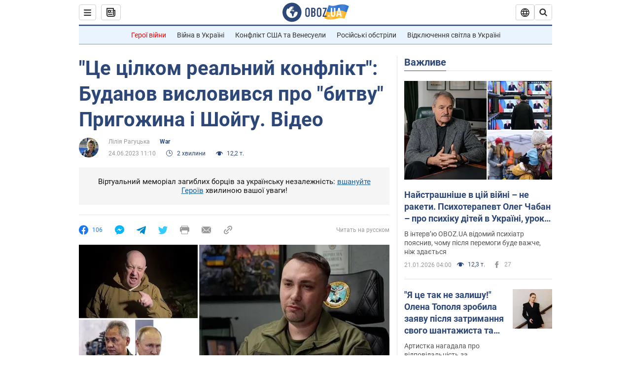

--- FILE ---
content_type: application/x-javascript; charset=utf-8
request_url: https://servicer.idealmedia.io/1418748/1?nocmp=1&sessionId=69718e5d-095ef&sessionPage=1&sessionNumberWeek=1&sessionNumber=1&scale_metric_1=64.00&scale_metric_2=256.00&scale_metric_3=100.00&cbuster=1769049693216496882602&pvid=4e595221-47b6-4708-b80c-6be936c8f6f2&implVersion=11&lct=1763555100&mp4=1&ap=1&consentStrLen=0&wlid=77e304dc-1a62-4570-82b6-e0bfbe84759d&uniqId=165f5&niet=4g&nisd=false&evt=%5B%7B%22event%22%3A1%2C%22methods%22%3A%5B1%2C2%5D%7D%2C%7B%22event%22%3A2%2C%22methods%22%3A%5B1%2C2%5D%7D%5D&pv=5&jsv=es6&dpr=1&hashCommit=cbd500eb&apt=2023-06-24T11%3A10%3A00&tfre=3851&w=0&h=1&tl=150&tlp=1&sz=0x1&szp=1&szl=1&cxurl=https%3A%2F%2Fwar.obozrevatel.com%2Fukr%2Ftse-tsilkom-realnij-konflikt-budanov-vislovivsya-pro-bitvu-prigozhina-i-shojgu-video.htm&ref=&lu=https%3A%2F%2Fwar.obozrevatel.com%2Fukr%2Ftse-tsilkom-realnij-konflikt-budanov-vislovivsya-pro-bitvu-prigozhina-i-shojgu-video.htm
body_size: 898
content:
var _mgq=_mgq||[];
_mgq.push(["IdealmediaLoadGoods1418748_165f5",[
["tsn.ua","11961761","1","Після окупації саме цього міста рф хоче закінчити війну","Переможниця «Битви екстрасенсів», тарологиня Яна Пасинкова передбачила, що Росія планувала вийти до Одеси і після окупації півдня України закінчити війну.","0","","","","4eUXtTsmKwV1yL5FBzyowJPXqB0qDHjqE8CzR5_7DkgwTJzDlndJxZG2sYQLxm7SJP9NESf5a0MfIieRFDqB_Kldt0JdlZKDYLbkLtP-Q-XCoVGqZPoev7b1pkPRuMpQ",{"i":"https://s-img.idealmedia.io/n/11961761/45x45/96x0x386x386/aHR0cDovL2ltZ2hvc3RzLmNvbS90LzIwMjYtMDEvNTA5MTUzLzlhMjU5ODJiM2ExM2I0YjVhNjViYWFiOTg1ODY2NDBlLmpwZWc.webp?v=1769049693-zBL6tbLjhe9WuVKiwmG7bY2k4DAkJs0L-JydtW2fFmc","l":"https://clck.idealmedia.io/pnews/11961761/i/1298901/pp/1/1?h=4eUXtTsmKwV1yL5FBzyowJPXqB0qDHjqE8CzR5_7DkgwTJzDlndJxZG2sYQLxm7SJP9NESf5a0MfIieRFDqB_Kldt0JdlZKDYLbkLtP-Q-XCoVGqZPoev7b1pkPRuMpQ&utm_campaign=obozrevatel.com&utm_source=obozrevatel.com&utm_medium=referral&rid=dd13243c-f73b-11f0-b804-d404e6f98490&tt=Direct&att=3&afrd=296&iv=11&ct=1&gdprApplies=0&muid=q0lx6jmK75Fi&st=-300&mp4=1&h2=RGCnD2pppFaSHdacZpvmnsy2GX6xlGXVu7txikoXAu9kApNTXTADCUxIDol3FKO5zpSwCTRwppme7hac-lJkcw**","adc":[],"sdl":0,"dl":"","category":"Интересное","dbbr":0,"bbrt":0,"type":"e","media-type":"static","clicktrackers":[],"cta":"Читати далі","cdt":"","tri":"dd133402-f73b-11f0-b804-d404e6f98490","crid":"11961761"}],],
{"awc":{},"dt":"desktop","ts":"","tt":"Direct","isBot":1,"h2":"RGCnD2pppFaSHdacZpvmnsy2GX6xlGXVu7txikoXAu9kApNTXTADCUxIDol3FKO5zpSwCTRwppme7hac-lJkcw**","ats":0,"rid":"dd13243c-f73b-11f0-b804-d404e6f98490","pvid":"4e595221-47b6-4708-b80c-6be936c8f6f2","iv":11,"brid":32,"muidn":"q0lx6jmK75Fi","dnt":2,"cv":2,"afrd":296,"consent":true,"adv_src_id":39175}]);
_mgqp();
